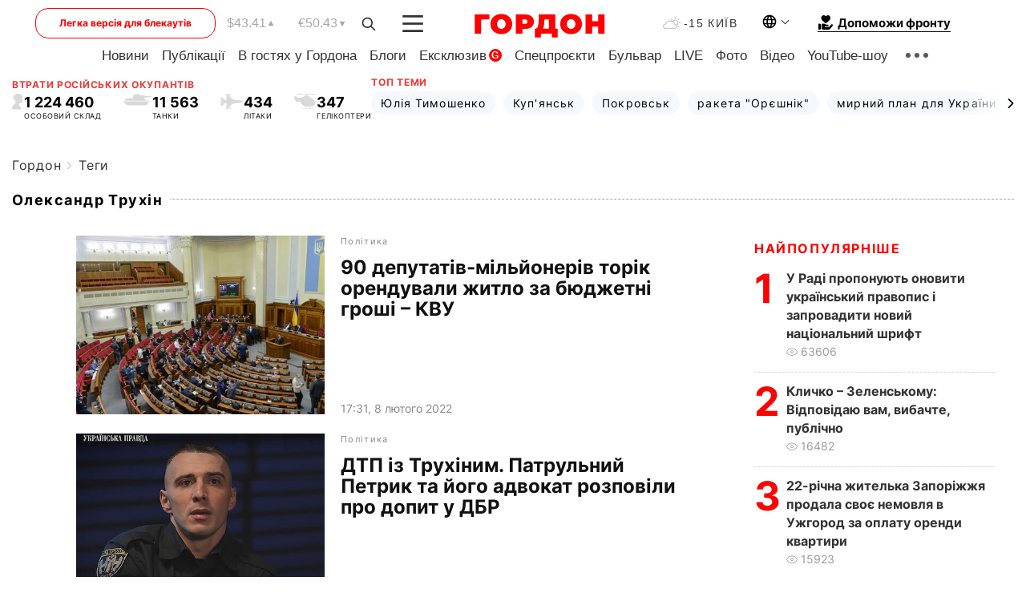

--- FILE ---
content_type: text/html; charset=utf-8
request_url: https://www.google.com/recaptcha/api2/aframe
body_size: 269
content:
<!DOCTYPE HTML><html><head><meta http-equiv="content-type" content="text/html; charset=UTF-8"></head><body><script nonce="BHpLKrSQUKoVR0QfRDcOgQ">/** Anti-fraud and anti-abuse applications only. See google.com/recaptcha */ try{var clients={'sodar':'https://pagead2.googlesyndication.com/pagead/sodar?'};window.addEventListener("message",function(a){try{if(a.source===window.parent){var b=JSON.parse(a.data);var c=clients[b['id']];if(c){var d=document.createElement('img');d.src=c+b['params']+'&rc='+(localStorage.getItem("rc::a")?sessionStorage.getItem("rc::b"):"");window.document.body.appendChild(d);sessionStorage.setItem("rc::e",parseInt(sessionStorage.getItem("rc::e")||0)+1);localStorage.setItem("rc::h",'1768593347360');}}}catch(b){}});window.parent.postMessage("_grecaptcha_ready", "*");}catch(b){}</script></body></html>

--- FILE ---
content_type: application/javascript; charset=utf-8
request_url: https://fundingchoicesmessages.google.com/f/AGSKWxXWxFR55sSjswKKVsRFWVJg1_nGQUmTVN-7_OrqZJObCXusR01p7WVRI4Lea-OJrjPOHp_l6aVqFeYmb5r0AUxIGnI3co7l4ASrDHzWi28F6k_k8D5lZlt0IaUdUMAHkH6Gn8HDgenEzGhTObc1wuRfCR06EnLaCSLaqALt52LZ2LqUmEEuY3QyebbV/_/adiquity./dblclickad..br/ads/_slider_ad._banner-ad.
body_size: -1289
content:
window['dc772e0e-d486-422d-8568-1cfd2429ab4f'] = true;